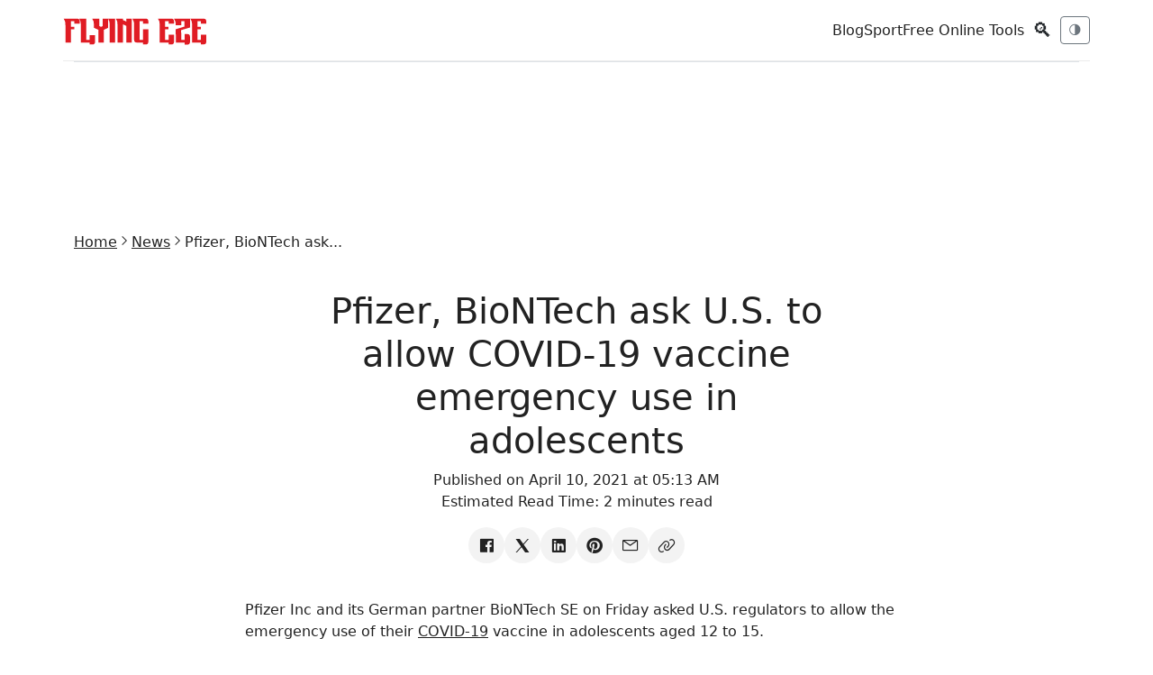

--- FILE ---
content_type: text/html; charset=utf-8
request_url: https://www.flyingeze.com/pfizer-biontech-ask-u-s-to-allow-covid-19-vaccine-emergency-use-in-adolescents/
body_size: 8629
content:
<!DOCTYPE html>
<html lang="en" >

<head>
    <meta charset="UTF-8">
    <meta name="csrf-token" content="btzVjpdr90w8ZJbwItAMqZRphsSfff8kgTq76gQy">
    <meta name="viewport" content="width=device-width, initial-scale=1.0">
    <meta name="robots" content="index, follow, max-image-preview:large, max-snippet:-1, max-video-preview:-1">
    <meta name="theme-color" content="#2757fd">
    <meta name="apple-mobile-web-app-title" content="Flying Eze">
    <link rel="apple-touch-icon-precomposed" sizes="144x144" href="https://www.flyingeze.com/icon.png">
    <link rel="apple-touch-icon-precomposed" sizes="114x114" href="https://www.flyingeze.com/icon.png">
    <link rel="apple-touch-icon-precomposed" sizes="72x72" href="https://www.flyingeze.com/icon.png">
    <link rel="apple-touch-icon-precomposed" href="https://www.flyingeze.com/icon.png">
    <link rel="icon shortcut" id="favicon" href="https://www.flyingeze.com/favicon.ico">
    <link rel="icon" href="https://www.flyingeze.com/favicon.ico">
    <title>Pfizer, BioNTech ask U.S. to allow COVID-19 vaccine emergency use in adolescents - Flying Eze</title>
            <meta name="description" property="description" content="Pfizer Inc and its German partner BioNTech SE on Friday asked U.S. regulators to allow the emergency use of their COVID-19 vaccine in adolescents aged 12 t.....">
    
                <meta name="keywords" property="keywords" content="News, Flying Eze">
    
    
        <link rel="canonical" href="https://www.flyingeze.com/pfizer-biontech-ask-u-s-to-allow-covid-19-vaccine-emergency-use-in-adolescents">

    
    
    
    <meta property="og:title" content="Pfizer, BioNTech ask U.S. to allow COVID-19 vaccine emergency use in adolescents - Flying Eze" />
<meta property="og:description" content="Pfizer Inc and its German partner BioNTech SE on Friday asked U.S. regulators to allow the emergency use of their COVID-19 vaccine in adolescents aged 12 t..." />
<meta property="og:site_name" content="Flying Eze" />
<meta property="og:locale" content="en_US" />
<meta property="og:type" content="article" />
<meta property="og:url" content="https://www.flyingeze.com/pfizer-biontech-ask-u-s-to-allow-covid-19-vaccine-emergency-use-in-adolescents" />
                <meta property="og:image" content="https://www.flyingeze.com/blank.svg">
        <meta property="og:article:author" content="Flying Eze">
    <meta property="og:article:published_time" content="2021-04-10T05:13:44+00:00">

                        <meta property="article:section" content="News">
                    <meta property="article:author" content="Flying Eze">
    <meta name="twitter:label1" content="Written by">
    <meta name="twitter:data1" content="Flying Eze">

    
    
    <meta name="twitter:card" content="summary_large_image">
    <meta name="twitter:site" content="@_flyingeze">
    <meta name="twitter:title" content="Pfizer, BioNTech ask U.S. to allow COVID-19 vaccine emergency use...">
    <meta name="twitter:description" content="Pfizer Inc and its German partner BioNTech SE on Friday asked U.S. regulators to allow the emergency use of their COVID-19 vaccine in adolescents aged 12 t.....">
    <meta name="twitter:creator" content="@_flyingeze">
    <meta name="twitter:domain" content="www.flyingeze.com">
    
    <meta name="twitter:image" content="https://www.flyingeze.com/icon.png">


<meta name="msvalidate.01" content="A5644B02755C48B4E0C28F4CB48FEE77">
<meta name="yandex-verification" content="4183e2297035e1f7">
<meta property="og:page" content="1520821448002522"><meta name="p:domain_verify" content="65a8889cc06db71cf3575d934edeb2e1">
        <script type="application/ld+json">{"@context":"https://schema.org","@graph":[{"@type":"ImageObject","@id":"https://www.flyingeze.com/pfizer-biontech-ask-u-s-to-allow-covid-19-vaccine-emergency-use-in-adolescents#primaryimage","url":"https://www.flyingeze.com/blank.svg","contentUrl":"https://www.flyingeze.com/blank.svg","inLanguage":"en-US","creditText":"Flying Eze Media","license":"https://www.flyingeze.com/terms-and-condition","copyrightNotice":"\u00a9 2026 Flying Eze. All rights reserved.","acquireLicensePage":"https://www.flyingeze.com/contact","creator":{"@type":"Person","name":"Flying Eze "},"width":1248,"height":624},{"@type":"WebSite","@id":"https://www.flyingeze.com#website","url":"https://www.flyingeze.com","name":"Flying Eze","description":"Stay informed, entertained, and up-to-date with Flying Eze! We bring you the latest news and updates worldwide, catering to all ages.","publisher":{"@id":"https://www.flyingeze.com#organization"},"potentialAction":{"@type":"SearchAction","name":"Search Flying Eze","target":{"@type":"EntryPoint","urlTemplate":"https://www.flyingeze.com?q={search_term_string}","query-input":"required name=search_term_string"},"query-input":{"@type":"PropertyValueSpecification","valueRequired":true,"valueName":"q"}},"inLanguage":"en-US"},{"@type":"Organization","@id":"https://www.flyingeze.com#organization","url":"https://www.flyingeze.com","logo":{"@type":"ImageObject","@id":"https://www.flyingeze.com#/schema/logo","inLanguage":"en-US","url":"https://www.flyingeze.com/logo.png","contentUrl":"https://www.flyingeze.com/logo.png","width":294,"height":57,"name":"Flying Eze Logo","caption":"Flying Eze"},"legalName":"Flying Eze","name":"Flying Eze","description":"Stay informed, entertained, and up-to-date with Flying Eze! We bring you the latest news and updates worldwide, catering to all ages.","email":"admin@flyingeze.com","telephone":"+2348038831882","foundingDate":"2019","founder":{"@type":"Person","name":"Flying Eze"},"address":{"@type":"PostalAddress","streetAddress":"Alh. Hussein Sunmonu Street","addressLocality":"Lekki Phase 1","addressRegion":"NG-LG","postalCode":"105102","addressCountry":"NG"},"contactPoint":[{"@type":"ContactPoint","contactType":"Customer Service","availableLanguage":"English","email":"flyingeze.com@gmail.com","telephone":"+2348038831882"}],"numberOfEmployees":{"@type":"QuantitativeValue","value":1},"alternateName":"Flying Eze","sameAs":["https://www.facebook.com/officialflyingeze","https://x.com/_flyingeze","https://www.instagram.com/flyingeze","https://www.youtube.com/@flyingeze","https://linkedin.com/company/flyingeze","https://www.pinterest.com/flyingeze"]},{"@type":"WebPage","@id":"https://www.flyingeze.com/pfizer-biontech-ask-u-s-to-allow-covid-19-vaccine-emergency-use-in-adolescents","url":"https://www.flyingeze.com/pfizer-biontech-ask-u-s-to-allow-covid-19-vaccine-emergency-use-in-adolescents","name":"Pfizer, BioNTech ask U.S. to allow COVID-19 vaccine emergency use...","description":"Pfizer Inc and its German partner BioNTech SE on Friday asked U.S. regulators to allow the emergency use of their COVID-19 vaccine in adolescents aged 12 t.....","inLanguage":"en-US","isPartOf":{"@id":"https://www.flyingeze.com#website"},"primaryImageOfPage":{"@id":"https://www.flyingeze.com/pfizer-biontech-ask-u-s-to-allow-covid-19-vaccine-emergency-use-in-adolescents#primaryimage"},"image":{"@id":"https://www.flyingeze.com/pfizer-biontech-ask-u-s-to-allow-covid-19-vaccine-emergency-use-in-adolescents#primaryimage"},"breadcrumb":{"@id":"https://www.flyingeze.com/pfizer-biontech-ask-u-s-to-allow-covid-19-vaccine-emergency-use-in-adolescents#breadcrumb"},"datePublished":"2021-04-10T05:13:44+00:00","dateModified":"2025-09-06T00:19:19+00:00"},{"@type":"Person","@id":"https://www.flyingeze.com#/schema/person/admin16","name":"Flying Eze","url":"https://www.flyingeze.com/author/admin16","image":{"@type":"ImageObject","@id":"https://www.flyingeze.com#/schema/person/image/admin16","inLanguage":"en-US","url":"https://www.flyingeze.com/user.png","contentUrl":"https://www.flyingeze.com/user.png"}},{"@type":"BreadcrumbList","@id":"https://www.flyingeze.com/pfizer-biontech-ask-u-s-to-allow-covid-19-vaccine-emergency-use-in-adolescents#breadcrumb","itemListElement":[{"@type":"ListItem","position":1,"name":"Home","item":"https://www.flyingeze.com"},{"@type":"ListItem","position":2,"name":"News","item":"https://www.flyingeze.com/category/news"},{"@type":"ListItem","position":3,"name":"Pfizer, BioNTech ask U.S. to allow COVID-19 vaccine emergency use in adolescents","item":"https://www.flyingeze.com/pfizer-biontech-ask-u-s-to-allow-covid-19-vaccine-emergency-use-in-adolescents"}]},{"@type":"NewsArticle","@id":"https://www.flyingeze.com/pfizer-biontech-ask-u-s-to-allow-covid-19-vaccine-emergency-use-in-adolescents#newsarticle","headline":"Pfizer, BioNTech ask U.S. to allow COVID-19 vaccine emergency use in adolescents","description":"Pfizer Inc and its German partner BioNTech SE on Friday asked U.S. regulators to allow the emergency use of their COVID-19 vaccine in adolescents aged 12 t.....","image":{"@id":"https://www.flyingeze.com/pfizer-biontech-ask-u-s-to-allow-covid-19-vaccine-emergency-use-in-adolescents#primaryimage"},"mainEntityOfPage":{"@id":"https://www.flyingeze.com/pfizer-biontech-ask-u-s-to-allow-covid-19-vaccine-emergency-use-in-adolescents"},"publisher":{"@id":"https://www.flyingeze.com#organization"},"author":{"@id":"https://www.flyingeze.com#/schema/person/admin16"},"datePublished":"2021-04-10T05:13:44+00:00","dateModified":"2025-09-06T00:19:19+00:00","articleSection":["News"],"keywords":["News"],"about":{"@type":"Thing","name":"News"},"wordCount":344,"inLanguage":"en-US"}]}</script>

    
    <link rel="preload" href="https://www.flyingeze.com/assets/js/libs/jquery.min.js" as="script">
    <link rel="preload" href="https://www.flyingeze.com/assets/js/libs/bootstrap.min.js" as="script">

        
    
    <link rel="preload" as="style" onload="this.onload=null; this.rel='stylesheet';" href="https://www.flyingeze.com/assets/css/unicons.min.css">
    <link href="https://www.flyingeze.com/assets/css/bootstrap.min.css" rel="stylesheet">
    <link rel="preload" as="style" onload="this.onload=null; this.rel='stylesheet';" href="https://www.flyingeze.com/assets/css/main-style.css?v=1">

        
    
    
    
    <meta name="yandex-verification" content="4183e2297035e1f7">


    <meta name="msvalidate.01" content="A5644B02755C48B4E0C28F4CB48FEE77">


    <script async
            src="https://pagead2.googlesyndication.com/pagead/js/adsbygoogle.js?client=ca-pub-1655285450495256"
            crossorigin="anonymous">
    </script>


    <script>
        window.dataLayer = window.dataLayer || [];
        function gtag(){dataLayer.push(arguments);}

        gtag('consent', 'default', {
            ad_user_data: 'granted',
            ad_personalization: 'granted',
            ad_storage: 'granted',
            analytics_storage: 'granted',
            wait_for_update: 500
        });

        gtag('js', new Date());
        gtag('config', 'G-EJ9PM8Q2HT');
    </script>

    <script async src="https://www.googletagmanager.com/gtag/js?id=G-EJ9PM8Q2HT"></script>
    <script>
        window.PAGE_TYPE = "default";
    </script>
</head>

<body class="theme-transition" data-theme="light">

<input type="hidden" value="https://www.flyingeze.com/pfizer-biontech-ask-u-s-to-allow-covid-19-vaccine-emergency-use-in-adolescents" id="currentLink">

    
<header class="container topbar sticky-top">
    <div class="d-flex align-items-center gap-3">
        <button class="btn btn-sm btn-outline-secondary d-md-none" data-bs-toggle="offcanvas"
                data-bs-target="#mobileNav">☰</button>
        <div class="site-logo">
            <a href="https://www.flyingeze.com" aria-label="Flying Eze">
                <img src="https://www.flyingeze.com/logo.svg" height="30" alt="Flying Eze logo">
            </a>
        </div>
    </div>

    <div class="nav-toggle">
        <nav class="d-none d-md-flex align-items-center gap-3">
                            <a class="text-decoration-none" href="https://www.flyingeze.com/blog">Blog</a>
                            <a class="text-decoration-none" href="https://www.flyingeze.com/sport">Sport</a>
                        <a class="text-decoration-none" href="https://www.flyingeze.com/tools">Free Online Tools</a>
        </nav>
        <button class="btn btn-sm search-icon" id="openSearch">🔍</button>
        <button id="themeToggle" class="btn btn-sm btn-outline-secondary" title="Toggle theme">🌗</button>
    </div>
</header>


<div class="offcanvas offcanvas-start" tabindex="-1" id="mobileNav">
    <div class="offcanvas-header">
        <h5 class="offcanvas-title">Menu</h5>
        <button type="button" class="btn-close" data-bs-dismiss="offcanvas"></button>
    </div>
    <div class="offcanvas-body">
        <ul class="list-unstyled">
            <li><a class="text-decoration-none" href="https://www.flyingeze.com">Latest</a></li>
                        <li><a class="text-decoration-none" href="https://www.flyingeze.com/blog">Blog</a></li>
                        <li><a class="text-decoration-none" href="https://www.flyingeze.com/sport">Sport</a></li>
                        <li><a class="text-decoration-none" href="https://www.flyingeze.com/tools">Free Online Tools</a></li>
            <li><a class="text-decoration-none" href="https://www.flyingeze.com/about">About Us</a></li>
            <li><a class="text-decoration-none" href="https://www.flyingeze.com/contact">Contact Us</a></li>
            <li><a class="text-decoration-none" href="https://www.flyingeze.com/faqs">FAQs</a></li>
            <li><a class="text-decoration-none" href="https://www.flyingeze.com/privacy-policy">Privacy policy</a></li>
            <li><a class="text-decoration-none" href="https://www.flyingeze.com/terms-and-condition">Terms and condition</a></li>
        </ul>
    </div>
</div>

<form method="get" class="search-overlay" id="searchOverlay" action="https://www.flyingeze.com">
    <div class="search-box">
        
        <button type="button" class="close-btn" id="closeSearch" aria-label="Close search">
            &times;
        </button>
        <input type="text" name="q" aria-label="Search box" value="" placeholder="Search..." id="searchInput" style="width: inherit;">
        <button type="submit" class="btn btn-danger">Search</button>
    </div>
</form>


<div class="container">
    <div class="lazyhtml border-top top-ads"><div class="ads-content-unit2"><div class="flex-aligner"><ins id="ads_60idvnw" class="adsbygoogle example_responsive_1"
                             data-full-width-responsive="true"
                             style="display:inline-block;width:728px!important;height:90px;"
                             data-ad-client="ca-pub-1655285450495256"
                             data-ad-slot="5122649188"></ins></div></div><script>setTimeout(()=>{(adsbygoogle = window.adsbygoogle || []).push({});})</script></div></div>

<main class="site-container">
        <div class="container py-4">
        <ul class="breadcrumb nav-x justify-center gap-1 fs-7 sm:fs-6 m-0">
            <li><a href="https://www.flyingeze.com">Home</a></li>
                            <li><i class="unicon-chevron-right"></i></li>
                <li><a href="https://www.flyingeze.com/category/news">News</a></li>
                        <li><i class="unicon-chevron-right"></i></li>
            <li><span>Pfizer, BioNTech ask...</span></li>
        </ul>

        <article class="post mb-4">
            <div class="post-header">
                <div class="row justify-content-center text-center">
                    <div class="col-md-6 my-4">
                        <h1>Pfizer, BioNTech ask U.S. to allow COVID-19 vaccine emergency use in adolescents</h1>
                        <p>
                            Published on April 10, 2021 at 05:13 AM
                            <br>
                            Estimated Read Time: <time>2 minutes read</time>
                        </p>
                        <ul class="nav-x social-icons gap-2 justify-content-center">
                            <li>
                                <a aria-label="Share on Facebook" target="_blank" href="https://www.facebook.com/sharer/sharer.php?u=https://www.flyingeze.com/pfizer-biontech-ask-u-s-to-allow-covid-19-vaccine-emergency-use-in-adolescents/"><i class="unicon-logo-facebook icon-1"></i></a>
                            </li>
                            <li>
                                <a aria-label="Share on X" target="_blank" href="https://x.com/intent/post?text=Pfizer%2C+BioNTech+ask+U.S.+to+allow+COVID-19+vaccine+emergency+use+in+adolescents&amp;url=https://www.flyingeze.com/pfizer-biontech-ask-u-s-to-allow-covid-19-vaccine-emergency-use-in-adolescents/"><i class="unicon-logo-x-filled icon-1"></i></a>
                            </li>
                            <li>
                                <a aria-label="Share on Linkedin" target="_blank" href="https://www.linkedin.com/sharing/share-offsite?url=https://www.flyingeze.com/pfizer-biontech-ask-u-s-to-allow-covid-19-vaccine-emergency-use-in-adolescents/&amp;title=Pfizer%2C+BioNTech+ask+U.S.+to+allow+COVID-19+vaccine+emergency+use+in+adolescents&amp;summary=Pfizer+Inc+and+its+German+partner+BioNTech+SE+on+Friday+asked+U.S.+regulators+to+allow+the+emergency+use+of+their+COVID-19+vaccine+in+adolescents+aged+12+to+15...."><i class="unicon-logo-linkedin icon-1"></i></a>
                            </li>
                            <li>
                                <a aria-label="Share on Pinterest" target="_blank" href="https://pinterest.com/pin/create/button/?url=https://www.flyingeze.com/pfizer-biontech-ask-u-s-to-allow-covid-19-vaccine-emergency-use-in-adolescents/"><i class="unicon-logo-pinterest icon-1"></i></a>
                            </li>
                            <li>
                                <a aria-label="Share on email" href="mailto:?subject=Pfizer, BioNTech ask U.S. to allow COVID-19 vaccine emergency use in adolescents&amp;body=Link: https://www.flyingeze.com/pfizer-biontech-ask-u-s-to-allow-covid-19-vaccine-emergency-use-in-adolescents/"><i class="unicon-email icon-1"></i></a>
                            </li>
                            <li>
                                <a aria-label="Copy link" href="#" data-clipboard-target="#currentLink" data-clipboard="true"><i class="unicon-link icon-1"></i></a>
                            </li>
                        </ul>
                    </div>
                                    </div>
            </div>
            <div class="row justify-content-center post-content my-3">
                <div class="col-md-8">
                    <p>Pfizer Inc and its German partner BioNTech SE on Friday asked U.S. regulators to allow the emergency use of their  <a href="https://globalnews.ca/tag/COVID-19" target="_blank" rel="noopener">COVID-19</a>  vaccine in adolescents aged 12 to 15.</p>  <p>The vaccine is currently authorized for emergency use in the United States for people aged 16 and up. The companies said on Friday that they requested an expansion of the authorization from the U.S. Food and Drug Administration to include the younger age group.</p>  <p> Read more:  <a href="https://www.flyingeze.com/p/how-effective-single-dose-covid-19-vaccine" target="_blank" rel="noopener"> How effective is a single dose of a COVID-19 vaccine? </a>  </p>  <p>In March, the drugmakers said the vaccine was found to be safe, effective and produced robust antibody responses in 12- to 15-year olds in a clinical trial.</p>  <p>It is unclear how long the regulator will take to review the data from the trial, although U.S. Centers for Disease Control director Rochelle Walensky told ABC News on Thursday she expects the vaccine to be authorized for 12- to 15-year-olds by mid-May.</p> <div class="lazyhtml "><div class="ads-content-unit" style="width:100%;min-width:250px!important;"><div class="flex-aligner" style="width:100%;min-width:250px!important;"><ins class="adsbygoogle" id="ads_3Sm52p"
                             style="display:inline-block;min-width:250px!important;height:250px;width:100%!important;"
                             data-ad-client="ca-pub-1655285450495256"
                             data-ad-slot="5722236753"></ins></div></div><script>setTimeout(()=>{(adsbygoogle = window.adsbygoogle || []).push({});})</script></div>  <p>Dr. Janet Woodcock, acting commissioner of the FDA, said on Twitter the agency would review Pfizer's request “as expeditiously as possible,” but cannot predict how long data evaluation would take.</p>  <p>The regulator said it does not plan to hold a meeting of the independent advisory board that recommended the vaccine's initial authorization, for expanding its use in adolescents.</p>  <p>Moderna Inc and Johnson &amp; Johnson are also testing their vaccines in 12- to 18-year olds, and data from Moderna's trial could come soon.</p>  <p>Pfizer and Moderna have also launched trials in even younger children, aged six months to 11 years old. Both companies have said they hope to be able to vaccinate children under 11 as soon as early 2022.</p>  <p>Inoculating children and young people is considered a critical step toward reaching herd immunity and taming the pandemic, according to many experts.</p>  <p>Pfizer and BioNtech said they plan to ask other regulatory authorities globally to allow the use of their vaccine in 12- to 15-year olds in the coming days.</p>  <p>(Reporting by Michael Erman in Maplewood, N.J. and Mrinalika Roy in Bengaluru; additional reporting by Manojna Maddipatla; Editing by Ramakrishnan M. And Grant McCool)</p> <div class="lazyhtml "><div class="ads-content-unit" style="width:100%;min-width:250px!important;"><div class="flex-aligner" style="width:100%;min-width:250px!important;"><ins class="adsbygoogle" id="ads_34mQdA"
                             style="display:inline-block;min-width:250px!important;height:250px;width:100%!important;"
                             data-ad-client="ca-pub-1655285450495256"
                             data-ad-slot="5722236753"></ins></div></div><script>setTimeout(()=>{(adsbygoogle = window.adsbygoogle || []).push({});})</script></div>
                                            <div class="post-footer gap-3 border-top py-4 my-4">
                            <ul class="nav-x gap-narrow">
                                <li><span>Categories:</span></li>
                                                                    <li>
                                        <a href="https://www.flyingeze.com/category/news" class="uc-link gap-0 dark-text-white">News</a>
                                    </li>
                                                            </ul>
                        </div>
                                                            <div class="post-footer border-top py-4">
                        <ul class="social-icons nav-x gap-narrow">
                            <li class="me-1"><span >Share:</span></li>
                            <li>
                                <a aria-label="Share on Facebook" target="_blank" href="https://www.facebook.com/sharer/sharer.php?u=https://www.flyingeze.com/pfizer-biontech-ask-u-s-to-allow-covid-19-vaccine-emergency-use-in-adolescents/"><i class="unicon-logo-facebook icon-1"></i></a>
                            </li>
                            <li>
                                <a aria-label="Share on X" target="_blank" href="https://x.com/intent/post?text=Pfizer%2C+BioNTech+ask+U.S.+to+allow+COVID-19+vaccine+emergency+use+in+adolescents&amp;url=https://www.flyingeze.com/pfizer-biontech-ask-u-s-to-allow-covid-19-vaccine-emergency-use-in-adolescents/"><i class="unicon-logo-x-filled icon-1"></i></a>
                            </li>
                            <li>
                                <a aria-label="Share on Linkedin" target="_blank" href="https://www.linkedin.com/sharing/share-offsite?url=https://www.flyingeze.com/pfizer-biontech-ask-u-s-to-allow-covid-19-vaccine-emergency-use-in-adolescents/&amp;title=Pfizer%2C+BioNTech+ask+U.S.+to+allow+COVID-19+vaccine+emergency+use+in+adolescents&amp;summary=Pfizer+Inc+and+its+German+partner+BioNTech+SE+on+Friday+asked+U.S.+regulators+to+allow+the+emergency+use+of+their+COVID-19+vaccine+in+adolescents+aged+12+to+15...."><i class="unicon-logo-linkedin icon-1"></i></a>
                            </li>
                            <li>
                                <a aria-label="Share on Pinterest" target="_blank" href="https://pinterest.com/pin/create/button/?url=https://www.flyingeze.com/pfizer-biontech-ask-u-s-to-allow-covid-19-vaccine-emergency-use-in-adolescents/"><i class="unicon-logo-pinterest icon-1"></i></a>
                            </li>
                            <li>
                                <a aria-label="Share on email" href="mailto:?subject=Pfizer, BioNTech ask U.S. to allow COVID-19 vaccine emergency use in adolescents&amp;body=Link: https://www.flyingeze.com/pfizer-biontech-ask-u-s-to-allow-covid-19-vaccine-emergency-use-in-adolescents/"><i class="unicon-email icon-1"></i></a>
                            </li>
                            <li>
                                <a aria-label="Copy link" href="#" data-clipboard-target="#currentLink" data-clipboard="true"><i class="unicon-link icon-1"></i></a>
                            </li>
                        </ul>
                    </div>

                    <div class="post-author my-4">
        <div class="row g-4 justify-content-center text-center">
            <div class="col-12 sm:col-5 xl:col-3">
                <figure class="text-center">
                    <img class="w-50" src="https://www.flyingeze.com/user.png" data-src="https://www.flyingeze.com/user.png" alt="Flying Eze " data-uc-img="loading: lazy">
                </figure>
            </div>
            <div class="col-md-6">
                <div class="panel vstack items-start gap-2 md:gap-3">
                    <a href="https://www.flyingeze.com/author/admin16"><h2 class="h5 lg:h4 m-0">Flying Eze </h2></a>
                                                        </div>
            </div>
        </div>
    </div>
    <div class="ads-content-unit2"><div class="flex-aligner"><div class="adsense-slot"
                         data-ad-client="ca-pub-1655285450495256"
                         data-ad-slot="5122649188"
                         data-fallback="internal"
                         style="display:inline-block;width:728px!important; height:90px;flex: 1;"
                         data-style="display:inline-block;width:728px!important; height:90px;flex: 1;"
                         data-page-type="news">
                        <div class="ad-fallback d-none"></div>
                    </div></div></div>                </div>
            </div>

            <div class="row justify-content-between my-4">
    <div class="col-sm-6">
                    <a href="https://www.flyingeze.com/environmental-services-staff-step-up-in-fight-against-covid-19-in-alberta" aria-label="Environmental services staff step up in fight against COVID-19 in Alberta" class="text-decoration-none position-cover">
                <div class="stack-card">
                    <img src="https://www.flyingeze.com/blank.svg" data-src="https://www.flyingeze.com/blank.svg" alt="Environmental services staff step up in fight against COVID-19 in Alberta" data-uc-img="loading: lazy">
                    <div class="panel vstack justify-center px-2 gap-1 w-1/3">
                        <span class="fs-7 opacity-100">Prev Article</span>
                        <span class="h6 lg:h5 m-0">Environmental services staff step up in fight against COVID-19 in Alberta</span>
                    </div>
                </div>
            </a>
            </div>
    <div class="col-sm-6">
                    <a href="https://www.flyingeze.com/covid-19-astrazeneca-vaccine-available-at-13-pharmacies-in-okanagan" aria-label="COVID-19: AstraZeneca vaccine available at 13 pharmacies in Okanagan" class="text-decoration-none position-cover">
                <div class="stack-card">
                    <div class="panel vstack justify-center px-2 gap-1 w-1/3 text-end">
                        <span class="fs-7 opacity-100">Next Article</span>
                        <span class="h6 lg:h5 m-0">COVID-19: AstraZeneca vaccine available at 13 pharmacies in Okanagan</span>
                    </div>
                    <img class="media-cover image uc-transition-scale-up uc-transition-opaque" src="https://www.flyingeze.com/blank.svg" data-src="https://www.flyingeze.com/blank.svg" alt="COVID-19: AstraZeneca vaccine available at 13 pharmacies in Okanagan" data-uc-img="loading: lazy">
                </div>
            </a>
            </div>
</div>

                            <div class="post-related border-top py-4 my-8">
                    <h2 class="h5 xl:h4 mb-5 xl:mb-6">Related to this topic:</h2>
                    <div class="row row-cols-1 row-cols-sm-2 row-cols-md-4 row-cols-lg-4 g-4">
                                                    <div class="col">
        <article class="article-card card h-100 d-flex flex-column">
            <a class="text-decoration-none" href="https://www.flyingeze.com/labour-hillsborough-law-spy-loophole" title="Labour Reverses Course on Exempting Spies from New Hillsborough Law"><img src="https://image.flyingeze.com/posts/file/5c6296/britains-prime-minister-keir-starmer-1051945376-731ff1.jpg" data-src="https://image.flyingeze.com/posts/file/5c6296/britains-prime-minister-keir-starmer-1051945376-731ff1.jpg" alt="Labour Reverses Course on Exempting Spies from New Hillsborough Law" data-uc-img="loading: lazy" class="card-img-top"></a>
            <div class="card-body flex-grow-1">
                <h3 class="card-title"><a class="text-decoration-none" href="https://www.flyingeze.com/labour-hillsborough-law-spy-loophole">Labour Reverses Course on Exempting Spies from New Hillsborough Law</a></h3>
                <p class="card-text"><small class="text-muted">By <a href="https://www.flyingeze.com/author/superadmin" class="text-decoration-none">Eze Chidiebere Paul</a> • 7 hours ago</small></p>
            </div>
        </article>
    </div>
                                                    <div class="col">
        <article class="article-card card h-100 d-flex flex-column">
            <a class="text-decoration-none" href="https://www.flyingeze.com/tory-mp-andrew-rosindell-defects-reform-to-reform-after-robert-jenrick-exit" title="Tory MP Andrew Rosindell Jumps Ship to Reform Just Days After Robert Jenrick's Dramatic Departure"><img src="https://image.flyingeze.com/posts/file/382764/2r214f4-andrew-rosindell-conservative-mp-831979560.jpg" data-src="https://image.flyingeze.com/posts/file/382764/2r214f4-andrew-rosindell-conservative-mp-831979560.jpg" alt="Tory MP Andrew Rosindell Jumps Ship to Reform Just Days After Robert Jenrick's Dramatic Departure" data-uc-img="loading: lazy" class="card-img-top"></a>
            <div class="card-body flex-grow-1">
                <h3 class="card-title"><a class="text-decoration-none" href="https://www.flyingeze.com/tory-mp-andrew-rosindell-defects-reform-to-reform-after-robert-jenrick-exit">Tory MP Andrew Rosindell Jumps Ship to Reform Just Days After Robert Jenrick's Dramatic Departure</a></h3>
                <p class="card-text"><small class="text-muted">By <a href="https://www.flyingeze.com/author/superadmin" class="text-decoration-none">Eze Chidiebere Paul</a> • 10 hours ago</small></p>
            </div>
        </article>
    </div>
                                                    <div class="col">
        <article class="article-card card h-100 d-flex flex-column">
            <a class="text-decoration-none" href="https://www.flyingeze.com/hamas-terror-cell-europe-italy-october-massacre" title="'Images Reveal Hamas Terror Cell in Europe Linked to the UK That Allegedly Funded £6 Million for the October 7 Massacre'"><img src="https://image.flyingeze.com/posts/file/8ae28d/newspress-collage-aw7t7kp97-1768762889762.jpg" data-src="https://image.flyingeze.com/posts/file/8ae28d/newspress-collage-aw7t7kp97-1768762889762.jpg" alt="'Images Reveal Hamas Terror Cell in Europe Linked to the UK That Allegedly Funded £6 Million for the October 7 Massacre'" data-uc-img="loading: lazy" class="card-img-top"></a>
            <div class="card-body flex-grow-1">
                <h3 class="card-title"><a class="text-decoration-none" href="https://www.flyingeze.com/hamas-terror-cell-europe-italy-october-massacre">"Images Reveal Hamas Terror Cell in Europe Linked to the UK That Allegedly Funded £6 Million for the October 7 Massacre"</a></h3>
                <p class="card-text"><small class="text-muted">By <a href="https://www.flyingeze.com/author/superadmin" class="text-decoration-none">Eze Chidiebere Paul</a> • 11 hours ago</small></p>
            </div>
        </article>
    </div>
                                                    <div class="col">
        <article class="article-card card h-100 d-flex flex-column">
            <a class="text-decoration-none" href="https://www.flyingeze.com/louvre-heist-thieves-smash-jewellery-paris" title="'Shocking CCTV Captures Bold Thief Shattering Display Case in £76 Million Louvre Crown Jewel Heist'"><img src="https://www.the-sun.com/wp-content/uploads/sites/6/2026/01/cctv-footage-reveals-moment-brazen-1052445346.png" data-src="https://www.the-sun.com/wp-content/uploads/sites/6/2026/01/cctv-footage-reveals-moment-brazen-1052445346.png" alt="'Shocking CCTV Captures Bold Thief Shattering Display Case in £76 Million Louvre Crown Jewel Heist'" data-uc-img="loading: lazy" class="card-img-top"></a>
            <div class="card-body flex-grow-1">
                <h3 class="card-title"><a class="text-decoration-none" href="https://www.flyingeze.com/louvre-heist-thieves-smash-jewellery-paris">"Shocking CCTV Captures Bold Thief Shattering Display Case in £76 Million Louvre Crown Jewel Heist"</a></h3>
                <p class="card-text"><small class="text-muted">By <a href="https://www.flyingeze.com/author/superadmin" class="text-decoration-none">Eze Chidiebere Paul</a> • 10 hours ago</small></p>
            </div>
        </article>
    </div>
                                            </div>
                </div>
                <div class="ads-content-unit2"><div class="flex-aligner"><div class="adsense-slot"
                         data-ad-client="ca-pub-1655285450495256"
                         data-ad-slot="5122649188"
                         data-fallback="internal"
                         style="display:inline-block;width:728px!important; height:90px;flex: 1;"
                         data-style="display:inline-block;width:728px!important; height:90px;flex: 1;"
                         data-page-type="news">
                        <div class="ad-fallback d-none"></div>
                    </div></div></div>            
                    </article>
            </div>
</main>


    <footer class="container text-center small">
        <div class="d-flex justify-content-between align-items-center flex-wrap">
            <div>Flying Eze © 2026 — All rights reserved.</div>
            <div>
                <a class="text-decoration-none" href="https://www.flyingeze.com/about">About Us</a>&nbsp;.
                <a class="text-decoration-none" href="https://www.flyingeze.com/contact">Contact
                    Us</a>&nbsp;.
                <a class="text-decoration-none" href="https://www.flyingeze.com/faqs">FAQs</a>&nbsp;.
                <a href="https://www.flyingeze.com/privacy-policy" class="text-decoration-none">Privacy
                    Policy</a>&nbsp;.
                <a href="https://www.flyingeze.com/terms-and-condition" class="text-decoration-none">Terms &
                    Conditions</a>
            </div>
        </div>
    </footer>



<script defer src="https://www.flyingeze.com/assets/js/libs/jquery.min.js"></script>
<script defer src="https://www.flyingeze.com/assets/js/libs/bootstrap.min.js"></script>
<script>
    const root = document.documentElement;
    const body = document.body;
    const themeToggle = document.getElementById('themeToggle');
    const openSearch = document.getElementById('openSearch');
    const searchOverlay = document.getElementById('searchOverlay');
    const closeSearch = document.getElementById('closeSearch');
    const saved = localStorage.getItem('site-theme');

    function setTheme(mode) {
        body.setAttribute('data-theme', mode);
        localStorage.setItem('site-theme', mode);
    }

    if (saved) setTheme(saved);
    else if (window.matchMedia && window.matchMedia('(prefers-color-scheme: dark)').matches) setTheme('dark');
    else setTheme('light');
    themeToggle.addEventListener('click', () => {
        const cur = body.getAttribute('data-theme') === 'dark' ? 'light' : 'dark';
        setTheme(cur);
    });

    document.addEventListener('keydown', (e) => {if (e.key.toLowerCase() === 't' && (searchOverlay.style.display !== 'flex')) themeToggle.click();});

    function showSearchBox(){searchOverlay.style.display = 'flex'; document.getElementById('searchInput').focus();}

    function closeSearchBox() {searchOverlay.style.display = 'none';}

    openSearch.addEventListener('click', showSearchBox);
    closeSearch.addEventListener('click', closeSearchBox);

    // Close with ESC key
    document.addEventListener('keydown', (e) => {if (e.key === 'Escape') {closeSearchBox(); }});
</script>
    <script>
        document.addEventListener("DOMContentLoaded", function () {

            if (!('IntersectionObserver' in window)) return;

            const statsKey = 'adsense_stats';

            function recordStat(type) {
                const stats = JSON.parse(localStorage.getItem(statsKey) || '{}');
                stats[type] = (stats[type] || 0) + 1;
                localStorage.setItem(statsKey, JSON.stringify(stats));
            }

            const adObserver = new IntersectionObserver((entries, observer) => {
                entries.forEach(entry => {
                    if (!entry.isIntersecting) return;

                    const slot = entry.target;
                    if (slot.dataset.loaded) return;
                    let styleVal = slot.dataset.style?slot.dataset.style:'display:block';
                    slot.innerHTML += `
                            <ins class="adsbygoogle"
                                 style="${styleVal}"
                                 data-ad-client="${slot.dataset.adClient}"
                                 data-ad-slot="${slot.dataset.adSlot}"
                                 data-ad-format="auto"
                                 data-full-width-responsive="true"></ins>
                        `;

                    (adsbygoogle = window.adsbygoogle || []).push({});
                    slot.dataset.loaded = "true";
                    recordStat('requested');

                    observer.unobserve(slot);
                });
            }, { rootMargin: "200px 0px" });

            document.querySelectorAll('.adsense-slot').forEach(el => adObserver.observe(el));

            /* Detect unfilled ads AFTER response */
            const mutationObserver = new MutationObserver(mutations => {
                mutations.forEach(mutation => {
                    const ins = mutation.target;

                    if (
                        ins.tagName === 'INS' &&
                        ins.classList.contains('adsbygoogle') &&
                        ins.getAttribute('data-ad-status') === 'unfilled'
                    ) {
                        const slot = ins.closest('.adsense-slot');
                        if (!slot) return;
                        recordStat('unfilled');
                        applyFallback(slot);
                        ins.style.display = 'none';
                    }
                });
            });

            mutationObserver.observe(document.body, {
                subtree: true,
                attributes: true,
                attributeFilter: ['data-ad-status']
            });

            function applyFallback(slot) {
                const pageType = slot.dataset.pageType;
                const fallback = slot.querySelector('.ad-fallback');
                if (!fallback) return;

                if (pageType === 'tool') {
                    fallback.innerHTML = `
                        <div class="text-center border rounded p-3">
                            <strong>Need bulk conversions?</strong><br>
                            <a href="/contact" class="btn btn-sm btn-primary mt-2">Upgrade Tools</a>
                        </div>`;
                } else {
                    fallback.innerHTML = `
                        <div class="border rounded p-2">
                            <small>Sponsored:</small><br>
                            <a href="/contact">Advertise on this site</a>
                        </div>`;
                }

                fallback.classList.remove('d-none');
            }
        });
    </script>



    <script src="https://www.flyingeze.com/assets/js/clipboard.min.js"></script>
    <script src="https://www.instagram.com/embed.js"></script>

<script defer src="https://static.cloudflareinsights.com/beacon.min.js/vcd15cbe7772f49c399c6a5babf22c1241717689176015" integrity="sha512-ZpsOmlRQV6y907TI0dKBHq9Md29nnaEIPlkf84rnaERnq6zvWvPUqr2ft8M1aS28oN72PdrCzSjY4U6VaAw1EQ==" data-cf-beacon='{"version":"2024.11.0","token":"92c6b4b649804588a5a45cbe2bae1db0","r":1,"server_timing":{"name":{"cfCacheStatus":true,"cfEdge":true,"cfExtPri":true,"cfL4":true,"cfOrigin":true,"cfSpeedBrain":true},"location_startswith":null}}' crossorigin="anonymous"></script>
</body>

</html>

--- FILE ---
content_type: text/html; charset=utf-8
request_url: https://www.google.com/recaptcha/api2/aframe
body_size: 266
content:
<!DOCTYPE HTML><html><head><meta http-equiv="content-type" content="text/html; charset=UTF-8"></head><body><script nonce="2Jsfk-c_3TuFx2nujIrtZg">/** Anti-fraud and anti-abuse applications only. See google.com/recaptcha */ try{var clients={'sodar':'https://pagead2.googlesyndication.com/pagead/sodar?'};window.addEventListener("message",function(a){try{if(a.source===window.parent){var b=JSON.parse(a.data);var c=clients[b['id']];if(c){var d=document.createElement('img');d.src=c+b['params']+'&rc='+(localStorage.getItem("rc::a")?sessionStorage.getItem("rc::b"):"");window.document.body.appendChild(d);sessionStorage.setItem("rc::e",parseInt(sessionStorage.getItem("rc::e")||0)+1);localStorage.setItem("rc::h",'1768804597615');}}}catch(b){}});window.parent.postMessage("_grecaptcha_ready", "*");}catch(b){}</script></body></html>

--- FILE ---
content_type: text/css
request_url: https://www.flyingeze.com/assets/css/main-style.css?v=1
body_size: 3189
content:
:root {
    --color-primary: #e62323;
    --bg: #ffffff;
    --card: #ffffff;
    --bs-heading-color: #222;
    --bs-table-color-state: #222;
    --text: #222;
    --muted: #6c757d;
    --bs-secondary-color: #6c757d;
    --accent: #d9534f;
    --border: rgba(0, 0, 0, 0.08);
    --social-bg: #f3f3f3;
    --social-color: #333;
    --social-hover-bg: #111;
    --social-hover-text: #fff;
    --bs-card-color: inherit !important;
    --bs-body-bg: #ffffff;
    --bs-table-bg: #ffffff;
}

[data-theme='dark'] {
    --bg: #0b0d10;
    --card: #0f1317;
    --bs-heading-color: #e6eef3;
    --bs-table-color-state: #e6eef3;
    --text: #e6eef3;
    --muted: #98a1a8;
    --bs-secondary-color: #98a1a8;
    --accent: #ff7b7b;
    --border: rgba(255, 255, 255, 0.06);
    --social-bg: #1f1f1f;
    --social-color: #ddd;
    --social-hover-bg: #fff;
    --social-hover-text: #000;
    --bs-card-color: inherit !important;
    --bs-card-bg-color: #4244461c;
    --bs-body-bg: #0b0d10;
    --bs-table-bg: #0b0d10;
}

.form-control,
.table>:not(caption)>*>*{
    color: var(---bs-table-color-state);
    background-color: var(--bs-body-bg);
}

html,
body,
p,
h1,
h2 {
    background: var(--bg);
    color: var(--text);
}

body {
    font-family: Inter, system-ui, -apple-system, "Segoe UI", Roboto, "Helvetica Neue", Arial;
}

.active>.page-link {
    color: var(--color-primary) !important;
}

a {
    color: var(--text) !important;
}

a:hover {
    color: var(--color-primary) !important;
}

/* container sizing for TV and desktop */
.site-container {
    max-width: 1320px;
    margin: 0 auto;
    padding: 0 24px;
    min-height: 80vh !important;
}

@media (min-width:1600px) {
    .site-container {
        max-width: 1800px;
        padding: 0 40px;
    }
}

/* Header */
.topbar {
    display: flex;
    align-items: center;
    justify-content: space-between;
    padding: 12px 0;
    border-bottom: 1px solid var(--border);
    background: inherit;
}

.site-logo {
    font-weight: 700;
    letter-spacing: 2px;
    font-size: 22px
}

.nav-toggle {
    display: flex;
    gap: .6rem;
    align-items: center
}

/* Hero */
.hero-grid {
    display: grid;
    grid-template-columns: 1fr 2fr 1fr;
    gap: 18px;
    align-items: start
}

@media (max-width:991.98px) {
    .hero-grid {
        grid-template-columns: 1fr;
    }
}

.featured {
    position: relative;
    overflow: hidden;
    border-radius: 6px;
    background: var(--card);
    border: 1px solid var(--border);
    height: -webkit-fill-available;
    min-height: 250px;
    max-height: 775px;
}

.stack-cards>.featured {
    max-height: 250px;
}

.featured img {
    width: 100%;
    height: 100%;
    object-fit: cover;
    display: block
}

.meta h3 a,
.featured .meta {
    color: #ffffff !important;
    font-size: 18px;
}

.featured .meta {
    position: absolute;
    left: 16px;
    bottom: 16px;
    color: #ffffff !important;
    text-shadow: 0 2px 8px rgba(0, 0, 0, .45)
}

/* Overlay Gradient */
.featured-overlay {
    position: absolute;
    top: 0;
    left: 0;
    width: 100%;
    height: 100%;
    background: linear-gradient(to bottom, rgba(0, 0, 0, 0.20), rgba(0, 0, 0, 0.85));
    z-index: 1;
}

/* Text Layer */
.featured .meta {
    z-index: 2;
}

/* Dark Mode Boost */
.dark-mode .featured-overlay {
    background: linear-gradient(to bottom, rgba(0, 0, 0, 0.25), rgba(0, 0, 0, 0.90));
}

.dark-mode .featured .meta h3,
.dark-mode .featured .meta small {
    color: #fff !important;
}

.stack-cards {
    display: grid;
    gap: 12px
}

.stack-card {
    display: flex;
    gap: 12px;
    align-items: center;
    padding: 8px;
    border-radius: 6px;
    background: var(--card);
    border: 1px solid var(--border)
}

.stack-card img {
    width: 92px;
    height: 62px;
    object-fit: cover;
    border-radius: 4px
}

/* Articles list */
.article-list .article {
    display: flex;
    gap: 14px;
    padding: 18px 0;
    border-bottom: 1px solid var(--border)
}

.article-list .article img {
    width: 160px;
    height: 100px;
    object-fit: cover;
    border-radius: 4px
}

.article .meta small {
    color: var(--muted);
}

.article-img {
    width: 300px;
}

/* Equal height cards */
.article-card {
    height: 100%;
    display: flex;
    flex-direction: column;
    background: var(--card);
    color: var(--text);
    border: 1px solid var(--border);
}

.article-card img {
    height: 180px;
    object-fit: cover;
    border-bottom: 1px solid var(--border);
}

.article-card .card-body {
    flex-grow: 1;
    display: flex;
    flex-direction: column;
    justify-content: space-between;
}

/* Sidebar */
.sidebar .card {
    background: var(--card);
    border: 1px solid var(--border)
}

/* Footer */
footer {
    padding: 24px 0;
    border-top: 1px solid var(--border);
    margin-top: 32px
}

/* light/dark transition */
.theme-transition {
    transition: background .3s ease, color .3s ease
}

/* pagination */
.nav-pagination {
    margin: 2rem 0;
}

.pagination {
    justify-content: center;
    margin-top: 1.5rem !important;
    flex-wrap: wrap;
}

.pagination .page-link {
    background: transparent;
    border: 1px solid var(--border);
    color: var(--text);
}

/* Pagination Styling */
.pagination-fx .page-link {
    color: var(--text);
    border: 1px solid var(--border);
    background: var(--card);
    padding: 8px 14px;
    border-radius: 6px;
    font-size: 14px;
    transition: all .25s ease;
}

.pagination-fx .page-link:hover {
    background: var(--accent);
    color: #fff;
    border-color: var(--accent);
}

.pagination-fx .page-item.active .page-link {
    background: var(--accent);
    color: #fff;
    border-color: var(--accent);
}

.pagination-fx .page-item.disabled .page-link {
    opacity: .4;
    cursor: not-allowed;
    background: var(--card);
}

/* Improve spacing */
.pagination-fx .page-item {
    margin: 0 2px;
}

/* Dark mode hover fix */
[data-theme='dark'] .pagination-fx .page-link:hover {
    color: #fff;
}

.theme-transition {
    padding: 0 20px;
}

/* Social Icons */
.social-icons {
    list-style: none;
    display: flex;
    align-items: center;
    padding: 0;
    margin: 0;
    gap: 10px;
    flex-wrap: wrap;
    justify-content: center;
}

.social-icons li a {
    display: flex;
    width: 40px;
    height: 40px;
    border-radius: 50%;
    align-items: center;
    justify-content: center;
    background: var(--social-bg, #f3f4f6);
    color: var(--social-color, #555);
    transition: all .25s ease;
    text-decoration: none;
    font-size: 1.25rem;
}

.social-icons li a:hover {
    transform: translateY(-3px);
    background: var(--social-hover-bg, #000);
    color: var(--social-hover-text, #fff);
    box-shadow: 0 4px 10px rgba(0, 0, 0, 0.15);
}

.google-auto-placed,
.lazyhtml {
    display: flex;
    justify-content: center;
    min-width: 250px !important;
    max-width: 100% !important;
    min-height: 70px !important;
}

.adsbygoogle,
.ads-content-unit2,
.ads-content-unit {
    min-width: 250px !important;
    max-width: 100% !important;
    margin: 1rem -10px !important;
    text-align: center;
    clear: both;
    overflow: hidden !important;
    flex: 1;
}

.ads-content-unit {
    margin: 45px 0;
}

.flex-aligner {
    display: flex;
    align-items: center;
    justify-content: center;
}

.adsbygoogle,
ins {
    display: block;
    text-align: center;
    flex: 1;
    min-width: 250px !important;
    max-width: 100% !important;
    min-height: 100px !important;
    background: transparent !important;
}

.h-90px {
    min-height: 90px !important;
    height: 95px;
}

.ads-300w {
    /*width:auto;*/
    height: 95px;
}

.max-w-300px{
    max-width: 300px !important;
}

img, svg{
    max-width: 100%;
}

figure{
    background: #7a7a7a17 !important;
}

/* small tweaks for mobile */
@media (max-width:575.98px) {
    .top-ads,
    .top-ads .ads-content-unit2 {
        height: 412px;
    }
    .site-logo {
        font-size: 18px
    }

    .stack-card img {
        width: 72px;
        height: 48px
    }

    .article-list .article {
        flex-direction: column;
    }

    .theme-transition {
        padding: 0 10px;
    }
    .site-container{
        padding: 0;
    }
    .article-img,
    .article-list .article img {
        width: 100%;
        height: 250px;
    }
}

.lazyhtml {
    --bs-gutter-x: 0 !important;
    --bs-gutter-y: 0 !important;
}

iframe {
    width: 100%;
}
h1, h2, h3, h4, h5, h6{
    margin-top: 1rem;
}
blockquote,
figure {
    margin: 1rem;
    text-align: center;
}
table {
    --bs-table-color: var(--bs-body-color);
    --bs-table-bg: transparent;
    --bs-table-border-color: var(--bs-border-color);
    --bs-table-accent-bg: transparent;
    --bs-table-striped-color: var(--bs-body-color);
    --bs-table-striped-bg: rgba(0, 0, 0, 0.05);
    --bs-table-active-color: var(--bs-body-color);
    --bs-table-active-bg: rgba(0, 0, 0, 0.1);
    --bs-table-hover-color: var(--bs-body-color);
    --bs-table-hover-bg: rgba(0, 0, 0, 0.075);
    width: 100%;
    margin-bottom: 1rem;
    vertical-align: top;
    border-color: var(--bs-table-border-color);
    text-align: left;
}

table>tbody {
    vertical-align: inherit;
}
table>:not(caption)>*>* {
    padding: 1rem 1rem;
    background-color: var(--bs-table-bg);
    border-bottom-width: 1px;
    box-shadow: inset 0 0 0 9999px var(--bs-table-accent-bg);
}
table>:not(caption)>*>* {
    padding: 1rem 1rem;
}
.featured-image{
    max-height:450px;
    overflow: hidden;
}
.post-content >img{
    display:block;
}
[data-uc-img], [uc-img] {
    background-size: cover;
    background-repeat: no-repeat;
    background-position: center;
    width: 100%;
    vertical-align: middle;
}
.uc-pageloader {position: fixed; top: 0; left: 0; bottom: 0; right: 0; display: flex; justify-content: center; align-items: center;z-index: 99999; background-color: white;}.uc-dark .uc-pageloader, .uc-pageloader:where(.uc-dark) {background-color: #131313;}.uc-pageloader>.loading {display: inline-block; position: relative; width: 40px; height: 40px;}.uc-pageloader>.loading>div {box-sizing: border-box; display: block; position: absolute;width: 40px; height: 40px; margin: 0;border: 4px solid transparent; border-radius: 50%;animation: uc-loading 1s cubic-bezier(0.5, 0, 0.5, 1) infinite;border-color: var(--color-primary) transparent transparent transparent;} .uc-pageloader>.loading>div:nth-child(1) { animation-delay: -0.1s; } .uc-pageloader>.loading>div:nth-child(2) { animation-delay: -0.2s; } .uc-pageloader>.loading>div:nth-child(3) { animation-delay: -0.3s; } @keyframes uc-loading { 0% { transform: rotate(0deg); } 100% { transform: rotate(360deg); } } html.show-preloader body { display: none; }
/* Search icon */
.search-icon {
    font-size: 22px;
    cursor: pointer;
    user-select: none;
}

/* Overlay background */
.search-overlay {
    position: fixed;
    top: 0;
    left: 0;
    width: 100%;
    height: 100%;
    background: rgb(0 0 0 / 89%);
    display: none;
    align-items: center;
    justify-content: center;
    z-index: 10000;
}

/* Search box */
.search-box {
    background: #ffffff52;
    padding: 20px;
    border-radius: 6px;
    width: 90%;
    max-width: 750px;
    display: flex;
    gap: 10px;
}

.search-box input {
    flex: 1;
    padding: 10px;
    font-size: 16px;
}

.search-box button {
    padding: 10px 16px;
    font-size: 16px;
    cursor: pointer;
}

/* Close on hover */
.search-overlay:hover {
    cursor: pointer;
}

.search-box:hover {
    cursor: default;
}
/* Close button */
.close-btn {
    position: absolute;
    top: 6px;
    right: 8px;
    border: none;
    background: transparent;
    font-size: 50px!important;
    cursor: pointer;
    line-height: 1;
    color: #ff0000;
}

.close-btn:hover {
    color: #ffffff;
}

/* Default */
.adsense-slot {
    width: 100%;
    min-height: 250px;
}

/* Tool pages: wider, fewer ads */
body[data-page-type="tool"] .adsense-slot {
    min-height: 280px;
    margin: 2rem 0;
}

/* News pages: tighter placement */
body[data-page-type="news"] .adsense-slot {
    min-height: 250px;
    margin: 1.25rem 0;
}
